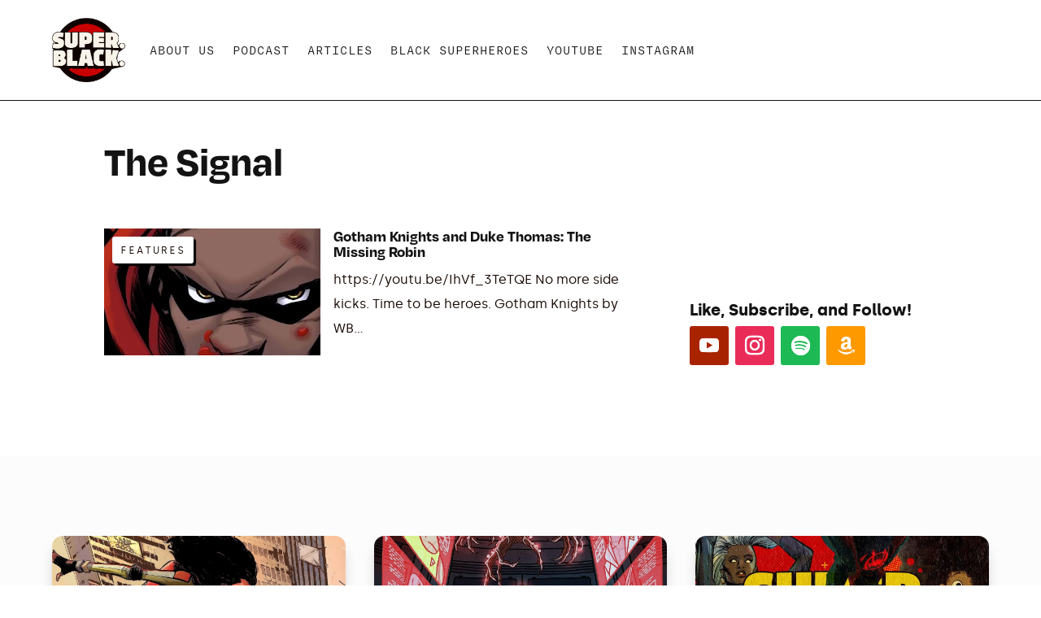

--- FILE ---
content_type: text/html; charset=utf-8
request_url: https://www.google.com/recaptcha/api2/aframe
body_size: 267
content:
<!DOCTYPE HTML><html><head><meta http-equiv="content-type" content="text/html; charset=UTF-8"></head><body><script nonce="vdxGDuuo4xFIemrJOYcZJw">/** Anti-fraud and anti-abuse applications only. See google.com/recaptcha */ try{var clients={'sodar':'https://pagead2.googlesyndication.com/pagead/sodar?'};window.addEventListener("message",function(a){try{if(a.source===window.parent){var b=JSON.parse(a.data);var c=clients[b['id']];if(c){var d=document.createElement('img');d.src=c+b['params']+'&rc='+(localStorage.getItem("rc::a")?sessionStorage.getItem("rc::b"):"");window.document.body.appendChild(d);sessionStorage.setItem("rc::e",parseInt(sessionStorage.getItem("rc::e")||0)+1);localStorage.setItem("rc::h",'1763174993872');}}}catch(b){}});window.parent.postMessage("_grecaptcha_ready", "*");}catch(b){}</script></body></html>